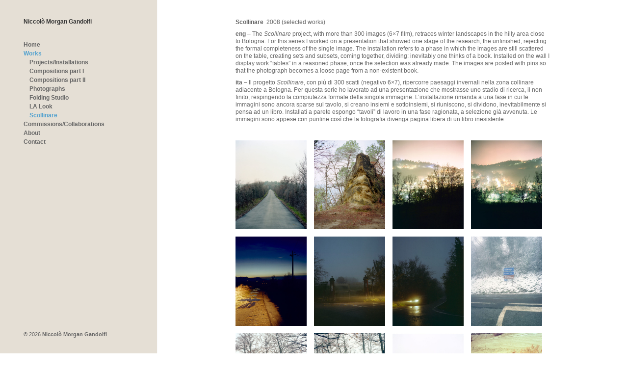

--- FILE ---
content_type: text/html; charset=UTF-8
request_url: https://www.niccologandolfi.com/scollinare/
body_size: 6518
content:
<!DOCTYPE html><html lang="en-US" class="no-js"><head><meta charset="UTF-8"><meta name="viewport" content="width=device-width"><link rel="profile" href="https://gmpg.org/xfn/11"><link rel="pingback" href="https://www.niccologandolfi.com/xmlrpc.php"> <!--[if lt IE 9]> <script src="https://www.niccologandolfi.com/wp-content/themes/twentyfifteen/js/html5.js"></script> <![endif]--> <script>(function(html){html.className = html.className.replace(/\bno-js\b/,'js')})(document.documentElement);</script> <link media="all" href="https://www.niccologandolfi.com/wp-content/cache/autoptimize/css/autoptimize_c30d5a72a7aa823905e6cf8da6e3da35.css" rel="stylesheet"><link media="screen" href="https://www.niccologandolfi.com/wp-content/cache/autoptimize/css/autoptimize_d835843ed8e6172d3f9335eb48fbfafe.css" rel="stylesheet"><title>Scollinare &#8211; Niccolò Morgan Gandolfi</title><meta name='robots' content='max-image-preview:large' /><link rel='dns-prefetch' href='//fonts.googleapis.com' /><link href='https://fonts.gstatic.com' crossorigin rel='preconnect' /><link rel="alternate" type="application/rss+xml" title="Niccolò Morgan Gandolfi &raquo; Feed" href="https://www.niccologandolfi.com/feed/" /><link rel="alternate" type="application/rss+xml" title="Niccolò Morgan Gandolfi &raquo; Comments Feed" href="https://www.niccologandolfi.com/comments/feed/" /><link rel="alternate" type="application/rss+xml" title="Niccolò Morgan Gandolfi &raquo; Scollinare Comments Feed" href="https://www.niccologandolfi.com/scollinare/feed/" /> <script>window._wpemojiSettings = {"baseUrl":"https:\/\/s.w.org\/images\/core\/emoji\/15.0.3\/72x72\/","ext":".png","svgUrl":"https:\/\/s.w.org\/images\/core\/emoji\/15.0.3\/svg\/","svgExt":".svg","source":{"concatemoji":"https:\/\/www.niccologandolfi.com\/wp-includes\/js\/wp-emoji-release.min.js?ver=6.5.7"}};
/*! This file is auto-generated */
!function(i,n){var o,s,e;function c(e){try{var t={supportTests:e,timestamp:(new Date).valueOf()};sessionStorage.setItem(o,JSON.stringify(t))}catch(e){}}function p(e,t,n){e.clearRect(0,0,e.canvas.width,e.canvas.height),e.fillText(t,0,0);var t=new Uint32Array(e.getImageData(0,0,e.canvas.width,e.canvas.height).data),r=(e.clearRect(0,0,e.canvas.width,e.canvas.height),e.fillText(n,0,0),new Uint32Array(e.getImageData(0,0,e.canvas.width,e.canvas.height).data));return t.every(function(e,t){return e===r[t]})}function u(e,t,n){switch(t){case"flag":return n(e,"\ud83c\udff3\ufe0f\u200d\u26a7\ufe0f","\ud83c\udff3\ufe0f\u200b\u26a7\ufe0f")?!1:!n(e,"\ud83c\uddfa\ud83c\uddf3","\ud83c\uddfa\u200b\ud83c\uddf3")&&!n(e,"\ud83c\udff4\udb40\udc67\udb40\udc62\udb40\udc65\udb40\udc6e\udb40\udc67\udb40\udc7f","\ud83c\udff4\u200b\udb40\udc67\u200b\udb40\udc62\u200b\udb40\udc65\u200b\udb40\udc6e\u200b\udb40\udc67\u200b\udb40\udc7f");case"emoji":return!n(e,"\ud83d\udc26\u200d\u2b1b","\ud83d\udc26\u200b\u2b1b")}return!1}function f(e,t,n){var r="undefined"!=typeof WorkerGlobalScope&&self instanceof WorkerGlobalScope?new OffscreenCanvas(300,150):i.createElement("canvas"),a=r.getContext("2d",{willReadFrequently:!0}),o=(a.textBaseline="top",a.font="600 32px Arial",{});return e.forEach(function(e){o[e]=t(a,e,n)}),o}function t(e){var t=i.createElement("script");t.src=e,t.defer=!0,i.head.appendChild(t)}"undefined"!=typeof Promise&&(o="wpEmojiSettingsSupports",s=["flag","emoji"],n.supports={everything:!0,everythingExceptFlag:!0},e=new Promise(function(e){i.addEventListener("DOMContentLoaded",e,{once:!0})}),new Promise(function(t){var n=function(){try{var e=JSON.parse(sessionStorage.getItem(o));if("object"==typeof e&&"number"==typeof e.timestamp&&(new Date).valueOf()<e.timestamp+604800&&"object"==typeof e.supportTests)return e.supportTests}catch(e){}return null}();if(!n){if("undefined"!=typeof Worker&&"undefined"!=typeof OffscreenCanvas&&"undefined"!=typeof URL&&URL.createObjectURL&&"undefined"!=typeof Blob)try{var e="postMessage("+f.toString()+"("+[JSON.stringify(s),u.toString(),p.toString()].join(",")+"));",r=new Blob([e],{type:"text/javascript"}),a=new Worker(URL.createObjectURL(r),{name:"wpTestEmojiSupports"});return void(a.onmessage=function(e){c(n=e.data),a.terminate(),t(n)})}catch(e){}c(n=f(s,u,p))}t(n)}).then(function(e){for(var t in e)n.supports[t]=e[t],n.supports.everything=n.supports.everything&&n.supports[t],"flag"!==t&&(n.supports.everythingExceptFlag=n.supports.everythingExceptFlag&&n.supports[t]);n.supports.everythingExceptFlag=n.supports.everythingExceptFlag&&!n.supports.flag,n.DOMReady=!1,n.readyCallback=function(){n.DOMReady=!0}}).then(function(){return e}).then(function(){var e;n.supports.everything||(n.readyCallback(),(e=n.source||{}).concatemoji?t(e.concatemoji):e.wpemoji&&e.twemoji&&(t(e.twemoji),t(e.wpemoji)))}))}((window,document),window._wpemojiSettings);</script> <link rel='stylesheet' id='twentyfifteen-fonts-css' href='https://fonts.googleapis.com/css?family=Noto+Sans%3A400italic%2C700italic%2C400%2C700%7CNoto+Serif%3A400italic%2C700italic%2C400%2C700%7CInconsolata%3A400%2C700&#038;subset=latin%2Clatin-ext&#038;display=fallback' media='all' /><style id='twentyfifteen-style-inline-css'>.post-navigation .nav-previous { background-image: url(https://www.niccologandolfi.com/wp-content/uploads/2018/02/la-49-825x510.jpg); }
			.post-navigation .nav-previous .post-title, .post-navigation .nav-previous a:hover .post-title, .post-navigation .nav-previous .meta-nav { color: #fff; }
			.post-navigation .nav-previous a:before { background-color: rgba(0, 0, 0, 0.4); }
		
			.post-navigation .nav-next { background-image: url(https://www.niccologandolfi.com/wp-content/uploads/2018/06/C001-825x510.jpg); border-top: 0; }
			.post-navigation .nav-next .post-title, .post-navigation .nav-next a:hover .post-title, .post-navigation .nav-next .meta-nav { color: #fff; }
			.post-navigation .nav-next a:before { background-color: rgba(0, 0, 0, 0.4); }
		

		/* Custom Header Background Color */
		body:before,
		.site-header {
			background-color: #e5dfd5;
		}

		@media screen and (min-width: 59.6875em) {
			.site-header,
			.secondary {
				background-color: transparent;
			}

			.widget button,
			.widget input[type="button"],
			.widget input[type="reset"],
			.widget input[type="submit"],
			.widget_calendar tbody a,
			.widget_calendar tbody a:hover,
			.widget_calendar tbody a:focus {
				color: #e5dfd5;
			}
		}</style><!--[if lt IE 9]><link rel='stylesheet' id='twentyfifteen-ie-css' href='https://www.niccologandolfi.com/wp-content/themes/twentyfifteen/css/ie.css?ver=20220908' media='all' /> <![endif]--> <!--[if lt IE 8]><link rel='stylesheet' id='twentyfifteen-ie7-css' href='https://www.niccologandolfi.com/wp-content/themes/twentyfifteen/css/ie7.css?ver=20141210' media='all' /> <![endif]--> <script src="https://www.niccologandolfi.com/wp-includes/js/jquery/jquery.min.js?ver=3.7.1" id="jquery-core-js"></script> <script src="https://www.niccologandolfi.com/wp-includes/js/jquery/jquery-migrate.min.js?ver=3.4.1" id="jquery-migrate-js"></script> <link rel="https://api.w.org/" href="https://www.niccologandolfi.com/wp-json/" /><link rel="alternate" type="application/json" href="https://www.niccologandolfi.com/wp-json/wp/v2/posts/380" /><link rel="EditURI" type="application/rsd+xml" title="RSD" href="https://www.niccologandolfi.com/xmlrpc.php?rsd" /><meta name="generator" content="WordPress 6.5.7" /><link rel="canonical" href="https://www.niccologandolfi.com/scollinare/" /><link rel='shortlink' href='https://www.niccologandolfi.com/?p=380' /><link rel="alternate" type="application/json+oembed" href="https://www.niccologandolfi.com/wp-json/oembed/1.0/embed?url=https%3A%2F%2Fwww.niccologandolfi.com%2Fscollinare%2F" /><link rel="alternate" type="text/xml+oembed" href="https://www.niccologandolfi.com/wp-json/oembed/1.0/embed?url=https%3A%2F%2Fwww.niccologandolfi.com%2Fscollinare%2F&#038;format=xml" />  <script async src="https://www.googletagmanager.com/gtag/js?id=G-HS10WJW9L9"></script> <script>window.dataLayer = window.dataLayer || [];
			function gtag(){dataLayer.push(arguments);}
			gtag('js', new Date());
			gtag('config', 'G-HS10WJW9L9');</script> <meta name="generator" content="Powered by WPBakery Page Builder - drag and drop page builder for WordPress."/><link rel="icon" href="https://www.niccologandolfi.com/wp-content/uploads/2018/04/cropped-bones-04-32x32.jpg" sizes="32x32" /><link rel="icon" href="https://www.niccologandolfi.com/wp-content/uploads/2018/04/cropped-bones-04-192x192.jpg" sizes="192x192" /><link rel="apple-touch-icon" href="https://www.niccologandolfi.com/wp-content/uploads/2018/04/cropped-bones-04-180x180.jpg" /><meta name="msapplication-TileImage" content="https://www.niccologandolfi.com/wp-content/uploads/2018/04/cropped-bones-04-270x270.jpg" /> <noscript><style>.wpb_animate_when_almost_visible { opacity: 1; }</style></noscript></head><body data-rsssl=1 class="post-template-default single single-post postid-380 single-format-standard custom-background wp-embed-responsive wpb-js-composer js-comp-ver-6.8.0 vc_responsive"><div id="page" class="hfeed site"> <a class="skip-link screen-reader-text" href="#content">Skip to content</a><div id="sidebar" class="sidebar"><header id="masthead" class="site-header" role="banner"><div class="site-branding"><p class="site-title"><a href="https://www.niccologandolfi.com/" rel="home">Niccolò Morgan Gandolfi</a></p><p class="site-description">Artist</p> <button class="secondary-toggle">Menu and widgets</button></div></header><div id="secondary" class="secondary" style="height:540px !important;"><nav id="site-navigation" class="main-navigation" role="navigation"><div class="menu-menu-container"><ul id="menu-menu" class="nav-menu"><li id="menu-item-1743" class="menu-item menu-item-type-post_type menu-item-object-page menu-item-home menu-item-1743"><a href="https://www.niccologandolfi.com/">Home</a></li><li id="menu-item-2248" class="menu-item menu-item-type-custom menu-item-object-custom current-menu-ancestor current-menu-parent menu-item-has-children menu-item-2248"><a href="#">Works</a><ul class="sub-menu"><li id="menu-item-1199" class="menu-item menu-item-type-post_type menu-item-object-page menu-item-1199"><a href="https://www.niccologandolfi.com/projects-installations/">Projects/Installations</a></li><li id="menu-item-1108" class="menu-item menu-item-type-post_type menu-item-object-post menu-item-1108"><a href="https://www.niccologandolfi.com/compositions/">Compositions part I</a></li><li id="menu-item-2040" class="menu-item menu-item-type-post_type menu-item-object-page menu-item-2040"><a href="https://www.niccologandolfi.com/compositionspart2/">Compositions part II</a></li><li id="menu-item-3396" class="menu-item menu-item-type-post_type menu-item-object-post menu-item-3396"><a href="https://www.niccologandolfi.com/photographs/">Photographs</a></li><li id="menu-item-1200" class="menu-item menu-item-type-post_type menu-item-object-page menu-item-1200"><a href="https://www.niccologandolfi.com/folding-studio/">Folding Studio</a></li><li id="menu-item-1188" class="menu-item menu-item-type-post_type menu-item-object-post menu-item-1188"><a href="https://www.niccologandolfi.com/la-look/">LA Look</a></li><li id="menu-item-1186" class="menu-item menu-item-type-post_type menu-item-object-post current-menu-item menu-item-1186"><a href="https://www.niccologandolfi.com/scollinare/" aria-current="page">Scollinare</a></li></ul></li><li id="menu-item-1114" class="menu-item menu-item-type-post_type menu-item-object-page menu-item-1114"><a href="https://www.niccologandolfi.com/commissions/">Commissions/Collaborations</a></li><li id="menu-item-837" class="menu-item menu-item-type-post_type menu-item-object-page menu-item-837"><a href="https://www.niccologandolfi.com/about/">About</a></li><li id="menu-item-836" class="menu-item menu-item-type-post_type menu-item-object-page menu-item-836"><a href="https://www.niccologandolfi.com/contact/">Contact</a></li></ul></div></nav></div><div class="copyright"> &copy; <script language="JavaScript" type="text/javascript">document.write((new Date()).getFullYear());</script> <strong>Niccol&ograve; Morgan Gandolfi</strong><span style="display: none">credits: <a href="http://www.casagrafica.org" target="_blank" rel="nofollow">casagrafica</a></span></div></div><div id="content" class="site-content"><div id="primary" class="content-area"><main id="main" class="site-main"><article id="post-380" class="post-380 post type-post status-publish format-standard has-post-thumbnail hentry category-works"><div class="post-thumbnail"> <img width="825" height="510" src="https://www.niccologandolfi.com/wp-content/uploads/2018/02/scollinare-0150-825x510.jpg" class="attachment-post-thumbnail size-post-thumbnail wp-post-image" alt="" decoding="async" fetchpriority="high" /></div><header class="entry-header"><h1 class="entry-title">Scollinare</h1></header><div class="entry-content"><div class="vc_row wpb_row vc_row-fluid"><div class="wpb_column vc_column_container vc_col-sm-12"><div class="vc_column-inner"><div class="wpb_wrapper"><div class="wpb_text_column wpb_content_element " ><div class="wpb_wrapper"><h1>Scollinare &nbsp;<span class="year">2008 (selected works)</span></h1><p><strong>eng</strong> &#8211; The <em>Scollinare</em> project, with more than 300 images (6&#215;7 film), retraces winter landscapes in the hilly area close to Bologna. For this series I worked on a presentation that showed one stage of the research, the unfinished, rejecting the formal completeness of the single image. The installation refers to a phase in which the images are still scattered on the table, creating sets and subsets, coming together, dividing: inevitably one thinks of a book. Installed on the wall I display work “tables” in a reasoned phase, once the selection was already made. The images are posted with pins so that the photograph becomes a loose page from a non-existent book.</p><p><strong>ita </strong>&#8211; Il progetto <em>Scollinare</em>, con più di 300 scatti (negativo 6&#215;7), ripercorre paesaggi invernali nella zona collinare adiacente a Bologna. Per questa serie ho lavorato ad una presentazione che mostrasse uno stadio di ricerca, il non finito, respingendo la compiutezza formale della singola immagine. L’installazione rimanda a una fase in cui le immagini sono ancora sparse sul tavolo, si creano insiemi e sottoinsiemi, si riuniscono, si dividono, inevitabilmente si pensa ad un libro. Installati a parete espongo “tavoli” di lavoro in una fase ragionata, a selezione già avvenuta. Le immagini sono appese con puntine così che la fotografia divenga pagina libera di un libro inesistente.</p></div></div> <script type="text/javascript">jQuery(function($){
							$('#gallery-1 .fg_magnificPopup').magnificPopup({
								type: 'image',					
								gallery:{
									enabled:true
								}
								});
						});</script><script type="text/javascript">jQuery(window).load(function() {
							jQuery(document).ready(function($){
								$('.fastgallery.brick-masonry').masonry({
									singleMode: true,
									itemSelector: '.fg-gallery-item'
								});
							});
						});</script><div id='gallery-1' class='gallery galleryid-1 gallery-columns-4 gallery-size-fg-masonry fastgallery brick-masonry fg_responsive fg_no_style off  fg_over_image_off'><div class='fg-gallery-item  '><div class='fastgallery-gallery-icon no-caption'><div class='fg_zoom'><img decoding="async" width="500" height="625" src="https://www.niccologandolfi.com/wp-content/uploads/2018/02/scollinare-0010-500x625.jpg" class="attachment-fg-masonry size-fg-masonry" alt="" srcset="https://www.niccologandolfi.com/wp-content/uploads/2018/02/scollinare-0010-500x625.jpg 500w, https://www.niccologandolfi.com/wp-content/uploads/2018/02/scollinare-0010-240x300.jpg 240w, https://www.niccologandolfi.com/wp-content/uploads/2018/02/scollinare-0010-768x960.jpg 768w, https://www.niccologandolfi.com/wp-content/uploads/2018/02/scollinare-0010-819x1024.jpg 819w, https://www.niccologandolfi.com/wp-content/uploads/2018/02/scollinare-0010.jpg 864w" sizes="(max-width: 500px) 100vw, 500px" /><a href='https://www.niccologandolfi.com/wp-content/uploads/2018/02/scollinare-0010-819x1024.jpg' title="" data-rel-fg='prettyPhoto[album-1]' class='fg_magnificPopup'><span class='fg-zoom-icon icon-plus'></span><span style='display:none'><img decoding="async" width="500" height="625" src="https://www.niccologandolfi.com/wp-content/uploads/2018/02/scollinare-0010-500x625.jpg" class="attachment-fg-masonry size-fg-masonry" alt="" srcset="https://www.niccologandolfi.com/wp-content/uploads/2018/02/scollinare-0010-500x625.jpg 500w, https://www.niccologandolfi.com/wp-content/uploads/2018/02/scollinare-0010-240x300.jpg 240w, https://www.niccologandolfi.com/wp-content/uploads/2018/02/scollinare-0010-768x960.jpg 768w, https://www.niccologandolfi.com/wp-content/uploads/2018/02/scollinare-0010-819x1024.jpg 819w, https://www.niccologandolfi.com/wp-content/uploads/2018/02/scollinare-0010.jpg 864w" sizes="(max-width: 500px) 100vw, 500px" /></span></a></div></div></div><div class='fg-gallery-item  '><div class='fastgallery-gallery-icon no-caption'><div class='fg_zoom'><img decoding="async" width="500" height="625" src="https://www.niccologandolfi.com/wp-content/uploads/2018/02/scollinare-0020-500x625.jpg" class="attachment-fg-masonry size-fg-masonry" alt="" srcset="https://www.niccologandolfi.com/wp-content/uploads/2018/02/scollinare-0020-500x625.jpg 500w, https://www.niccologandolfi.com/wp-content/uploads/2018/02/scollinare-0020-240x300.jpg 240w, https://www.niccologandolfi.com/wp-content/uploads/2018/02/scollinare-0020-768x960.jpg 768w, https://www.niccologandolfi.com/wp-content/uploads/2018/02/scollinare-0020-819x1024.jpg 819w, https://www.niccologandolfi.com/wp-content/uploads/2018/02/scollinare-0020.jpg 864w" sizes="(max-width: 500px) 100vw, 500px" /><a href='https://www.niccologandolfi.com/wp-content/uploads/2018/02/scollinare-0020-819x1024.jpg' title="" data-rel-fg='prettyPhoto[album-1]' class='fg_magnificPopup'><span class='fg-zoom-icon icon-plus'></span><span style='display:none'><img decoding="async" width="500" height="625" src="https://www.niccologandolfi.com/wp-content/uploads/2018/02/scollinare-0020-500x625.jpg" class="attachment-fg-masonry size-fg-masonry" alt="" srcset="https://www.niccologandolfi.com/wp-content/uploads/2018/02/scollinare-0020-500x625.jpg 500w, https://www.niccologandolfi.com/wp-content/uploads/2018/02/scollinare-0020-240x300.jpg 240w, https://www.niccologandolfi.com/wp-content/uploads/2018/02/scollinare-0020-768x960.jpg 768w, https://www.niccologandolfi.com/wp-content/uploads/2018/02/scollinare-0020-819x1024.jpg 819w, https://www.niccologandolfi.com/wp-content/uploads/2018/02/scollinare-0020.jpg 864w" sizes="(max-width: 500px) 100vw, 500px" /></span></a></div></div></div><div class='fg-gallery-item  '><div class='fastgallery-gallery-icon no-caption'><div class='fg_zoom'><img loading="lazy" decoding="async" width="500" height="625" src="https://www.niccologandolfi.com/wp-content/uploads/2018/02/scollinare-0030-500x625.jpg" class="attachment-fg-masonry size-fg-masonry" alt="" srcset="https://www.niccologandolfi.com/wp-content/uploads/2018/02/scollinare-0030-500x625.jpg 500w, https://www.niccologandolfi.com/wp-content/uploads/2018/02/scollinare-0030-240x300.jpg 240w, https://www.niccologandolfi.com/wp-content/uploads/2018/02/scollinare-0030-768x960.jpg 768w, https://www.niccologandolfi.com/wp-content/uploads/2018/02/scollinare-0030-819x1024.jpg 819w, https://www.niccologandolfi.com/wp-content/uploads/2018/02/scollinare-0030.jpg 864w" sizes="(max-width: 500px) 100vw, 500px" /><a href='https://www.niccologandolfi.com/wp-content/uploads/2018/02/scollinare-0030-819x1024.jpg' title="" data-rel-fg='prettyPhoto[album-1]' class='fg_magnificPopup'><span class='fg-zoom-icon icon-plus'></span><span style='display:none'><img loading="lazy" decoding="async" width="500" height="625" src="https://www.niccologandolfi.com/wp-content/uploads/2018/02/scollinare-0030-500x625.jpg" class="attachment-fg-masonry size-fg-masonry" alt="" srcset="https://www.niccologandolfi.com/wp-content/uploads/2018/02/scollinare-0030-500x625.jpg 500w, https://www.niccologandolfi.com/wp-content/uploads/2018/02/scollinare-0030-240x300.jpg 240w, https://www.niccologandolfi.com/wp-content/uploads/2018/02/scollinare-0030-768x960.jpg 768w, https://www.niccologandolfi.com/wp-content/uploads/2018/02/scollinare-0030-819x1024.jpg 819w, https://www.niccologandolfi.com/wp-content/uploads/2018/02/scollinare-0030.jpg 864w" sizes="(max-width: 500px) 100vw, 500px" /></span></a></div></div></div><div class='fg-gallery-item  '><div class='fastgallery-gallery-icon no-caption'><div class='fg_zoom'><img loading="lazy" decoding="async" width="500" height="625" src="https://www.niccologandolfi.com/wp-content/uploads/2018/02/scollinare-0040-500x625.jpg" class="attachment-fg-masonry size-fg-masonry" alt="" srcset="https://www.niccologandolfi.com/wp-content/uploads/2018/02/scollinare-0040-500x625.jpg 500w, https://www.niccologandolfi.com/wp-content/uploads/2018/02/scollinare-0040-240x300.jpg 240w, https://www.niccologandolfi.com/wp-content/uploads/2018/02/scollinare-0040-768x960.jpg 768w, https://www.niccologandolfi.com/wp-content/uploads/2018/02/scollinare-0040-819x1024.jpg 819w, https://www.niccologandolfi.com/wp-content/uploads/2018/02/scollinare-0040.jpg 864w" sizes="(max-width: 500px) 100vw, 500px" /><a href='https://www.niccologandolfi.com/wp-content/uploads/2018/02/scollinare-0040-819x1024.jpg' title="" data-rel-fg='prettyPhoto[album-1]' class='fg_magnificPopup'><span class='fg-zoom-icon icon-plus'></span><span style='display:none'><img loading="lazy" decoding="async" width="500" height="625" src="https://www.niccologandolfi.com/wp-content/uploads/2018/02/scollinare-0040-500x625.jpg" class="attachment-fg-masonry size-fg-masonry" alt="" srcset="https://www.niccologandolfi.com/wp-content/uploads/2018/02/scollinare-0040-500x625.jpg 500w, https://www.niccologandolfi.com/wp-content/uploads/2018/02/scollinare-0040-240x300.jpg 240w, https://www.niccologandolfi.com/wp-content/uploads/2018/02/scollinare-0040-768x960.jpg 768w, https://www.niccologandolfi.com/wp-content/uploads/2018/02/scollinare-0040-819x1024.jpg 819w, https://www.niccologandolfi.com/wp-content/uploads/2018/02/scollinare-0040.jpg 864w" sizes="(max-width: 500px) 100vw, 500px" /></span></a></div></div></div><div class='fg-gallery-item  '><div class='fastgallery-gallery-icon no-caption'><div class='fg_zoom'><img loading="lazy" decoding="async" width="500" height="625" src="https://www.niccologandolfi.com/wp-content/uploads/2018/02/scollinare-0050-500x625.jpg" class="attachment-fg-masonry size-fg-masonry" alt="" srcset="https://www.niccologandolfi.com/wp-content/uploads/2018/02/scollinare-0050-500x625.jpg 500w, https://www.niccologandolfi.com/wp-content/uploads/2018/02/scollinare-0050-240x300.jpg 240w, https://www.niccologandolfi.com/wp-content/uploads/2018/02/scollinare-0050-768x960.jpg 768w, https://www.niccologandolfi.com/wp-content/uploads/2018/02/scollinare-0050-819x1024.jpg 819w, https://www.niccologandolfi.com/wp-content/uploads/2018/02/scollinare-0050.jpg 864w" sizes="(max-width: 500px) 100vw, 500px" /><a href='https://www.niccologandolfi.com/wp-content/uploads/2018/02/scollinare-0050-819x1024.jpg' title="" data-rel-fg='prettyPhoto[album-1]' class='fg_magnificPopup'><span class='fg-zoom-icon icon-plus'></span><span style='display:none'><img loading="lazy" decoding="async" width="500" height="625" src="https://www.niccologandolfi.com/wp-content/uploads/2018/02/scollinare-0050-500x625.jpg" class="attachment-fg-masonry size-fg-masonry" alt="" srcset="https://www.niccologandolfi.com/wp-content/uploads/2018/02/scollinare-0050-500x625.jpg 500w, https://www.niccologandolfi.com/wp-content/uploads/2018/02/scollinare-0050-240x300.jpg 240w, https://www.niccologandolfi.com/wp-content/uploads/2018/02/scollinare-0050-768x960.jpg 768w, https://www.niccologandolfi.com/wp-content/uploads/2018/02/scollinare-0050-819x1024.jpg 819w, https://www.niccologandolfi.com/wp-content/uploads/2018/02/scollinare-0050.jpg 864w" sizes="(max-width: 500px) 100vw, 500px" /></span></a></div></div></div><div class='fg-gallery-item  '><div class='fastgallery-gallery-icon no-caption'><div class='fg_zoom'><img loading="lazy" decoding="async" width="500" height="625" src="https://www.niccologandolfi.com/wp-content/uploads/2018/02/scollinare-0070-500x625.jpg" class="attachment-fg-masonry size-fg-masonry" alt="" srcset="https://www.niccologandolfi.com/wp-content/uploads/2018/02/scollinare-0070-500x625.jpg 500w, https://www.niccologandolfi.com/wp-content/uploads/2018/02/scollinare-0070-240x300.jpg 240w, https://www.niccologandolfi.com/wp-content/uploads/2018/02/scollinare-0070-768x960.jpg 768w, https://www.niccologandolfi.com/wp-content/uploads/2018/02/scollinare-0070-819x1024.jpg 819w, https://www.niccologandolfi.com/wp-content/uploads/2018/02/scollinare-0070.jpg 864w" sizes="(max-width: 500px) 100vw, 500px" /><a href='https://www.niccologandolfi.com/wp-content/uploads/2018/02/scollinare-0070-819x1024.jpg' title="" data-rel-fg='prettyPhoto[album-1]' class='fg_magnificPopup'><span class='fg-zoom-icon icon-plus'></span><span style='display:none'><img loading="lazy" decoding="async" width="500" height="625" src="https://www.niccologandolfi.com/wp-content/uploads/2018/02/scollinare-0070-500x625.jpg" class="attachment-fg-masonry size-fg-masonry" alt="" srcset="https://www.niccologandolfi.com/wp-content/uploads/2018/02/scollinare-0070-500x625.jpg 500w, https://www.niccologandolfi.com/wp-content/uploads/2018/02/scollinare-0070-240x300.jpg 240w, https://www.niccologandolfi.com/wp-content/uploads/2018/02/scollinare-0070-768x960.jpg 768w, https://www.niccologandolfi.com/wp-content/uploads/2018/02/scollinare-0070-819x1024.jpg 819w, https://www.niccologandolfi.com/wp-content/uploads/2018/02/scollinare-0070.jpg 864w" sizes="(max-width: 500px) 100vw, 500px" /></span></a></div></div></div><div class='fg-gallery-item  '><div class='fastgallery-gallery-icon no-caption'><div class='fg_zoom'><img loading="lazy" decoding="async" width="500" height="625" src="https://www.niccologandolfi.com/wp-content/uploads/2018/02/scollinare-0080-500x625.jpg" class="attachment-fg-masonry size-fg-masonry" alt="" srcset="https://www.niccologandolfi.com/wp-content/uploads/2018/02/scollinare-0080-500x625.jpg 500w, https://www.niccologandolfi.com/wp-content/uploads/2018/02/scollinare-0080-240x300.jpg 240w, https://www.niccologandolfi.com/wp-content/uploads/2018/02/scollinare-0080-768x960.jpg 768w, https://www.niccologandolfi.com/wp-content/uploads/2018/02/scollinare-0080-819x1024.jpg 819w, https://www.niccologandolfi.com/wp-content/uploads/2018/02/scollinare-0080.jpg 864w" sizes="(max-width: 500px) 100vw, 500px" /><a href='https://www.niccologandolfi.com/wp-content/uploads/2018/02/scollinare-0080-819x1024.jpg' title="" data-rel-fg='prettyPhoto[album-1]' class='fg_magnificPopup'><span class='fg-zoom-icon icon-plus'></span><span style='display:none'><img loading="lazy" decoding="async" width="500" height="625" src="https://www.niccologandolfi.com/wp-content/uploads/2018/02/scollinare-0080-500x625.jpg" class="attachment-fg-masonry size-fg-masonry" alt="" srcset="https://www.niccologandolfi.com/wp-content/uploads/2018/02/scollinare-0080-500x625.jpg 500w, https://www.niccologandolfi.com/wp-content/uploads/2018/02/scollinare-0080-240x300.jpg 240w, https://www.niccologandolfi.com/wp-content/uploads/2018/02/scollinare-0080-768x960.jpg 768w, https://www.niccologandolfi.com/wp-content/uploads/2018/02/scollinare-0080-819x1024.jpg 819w, https://www.niccologandolfi.com/wp-content/uploads/2018/02/scollinare-0080.jpg 864w" sizes="(max-width: 500px) 100vw, 500px" /></span></a></div></div></div><div class='fg-gallery-item  '><div class='fastgallery-gallery-icon no-caption'><div class='fg_zoom'><img loading="lazy" decoding="async" width="500" height="625" src="https://www.niccologandolfi.com/wp-content/uploads/2018/02/scollinare-0090-500x625.jpg" class="attachment-fg-masonry size-fg-masonry" alt="" srcset="https://www.niccologandolfi.com/wp-content/uploads/2018/02/scollinare-0090-500x625.jpg 500w, https://www.niccologandolfi.com/wp-content/uploads/2018/02/scollinare-0090-240x300.jpg 240w, https://www.niccologandolfi.com/wp-content/uploads/2018/02/scollinare-0090-768x960.jpg 768w, https://www.niccologandolfi.com/wp-content/uploads/2018/02/scollinare-0090-819x1024.jpg 819w, https://www.niccologandolfi.com/wp-content/uploads/2018/02/scollinare-0090.jpg 864w" sizes="(max-width: 500px) 100vw, 500px" /><a href='https://www.niccologandolfi.com/wp-content/uploads/2018/02/scollinare-0090-819x1024.jpg' title="" data-rel-fg='prettyPhoto[album-1]' class='fg_magnificPopup'><span class='fg-zoom-icon icon-plus'></span><span style='display:none'><img loading="lazy" decoding="async" width="500" height="625" src="https://www.niccologandolfi.com/wp-content/uploads/2018/02/scollinare-0090-500x625.jpg" class="attachment-fg-masonry size-fg-masonry" alt="" srcset="https://www.niccologandolfi.com/wp-content/uploads/2018/02/scollinare-0090-500x625.jpg 500w, https://www.niccologandolfi.com/wp-content/uploads/2018/02/scollinare-0090-240x300.jpg 240w, https://www.niccologandolfi.com/wp-content/uploads/2018/02/scollinare-0090-768x960.jpg 768w, https://www.niccologandolfi.com/wp-content/uploads/2018/02/scollinare-0090-819x1024.jpg 819w, https://www.niccologandolfi.com/wp-content/uploads/2018/02/scollinare-0090.jpg 864w" sizes="(max-width: 500px) 100vw, 500px" /></span></a></div></div></div><div class='fg-gallery-item  '><div class='fastgallery-gallery-icon no-caption'><div class='fg_zoom'><img loading="lazy" decoding="async" width="500" height="625" src="https://www.niccologandolfi.com/wp-content/uploads/2018/02/scollinare-0100-500x625.jpg" class="attachment-fg-masonry size-fg-masonry" alt="" srcset="https://www.niccologandolfi.com/wp-content/uploads/2018/02/scollinare-0100-500x625.jpg 500w, https://www.niccologandolfi.com/wp-content/uploads/2018/02/scollinare-0100-240x300.jpg 240w, https://www.niccologandolfi.com/wp-content/uploads/2018/02/scollinare-0100-768x960.jpg 768w, https://www.niccologandolfi.com/wp-content/uploads/2018/02/scollinare-0100-819x1024.jpg 819w, https://www.niccologandolfi.com/wp-content/uploads/2018/02/scollinare-0100.jpg 864w" sizes="(max-width: 500px) 100vw, 500px" /><a href='https://www.niccologandolfi.com/wp-content/uploads/2018/02/scollinare-0100-819x1024.jpg' title="" data-rel-fg='prettyPhoto[album-1]' class='fg_magnificPopup'><span class='fg-zoom-icon icon-plus'></span><span style='display:none'><img loading="lazy" decoding="async" width="500" height="625" src="https://www.niccologandolfi.com/wp-content/uploads/2018/02/scollinare-0100-500x625.jpg" class="attachment-fg-masonry size-fg-masonry" alt="" srcset="https://www.niccologandolfi.com/wp-content/uploads/2018/02/scollinare-0100-500x625.jpg 500w, https://www.niccologandolfi.com/wp-content/uploads/2018/02/scollinare-0100-240x300.jpg 240w, https://www.niccologandolfi.com/wp-content/uploads/2018/02/scollinare-0100-768x960.jpg 768w, https://www.niccologandolfi.com/wp-content/uploads/2018/02/scollinare-0100-819x1024.jpg 819w, https://www.niccologandolfi.com/wp-content/uploads/2018/02/scollinare-0100.jpg 864w" sizes="(max-width: 500px) 100vw, 500px" /></span></a></div></div></div><div class='fg-gallery-item  '><div class='fastgallery-gallery-icon no-caption'><div class='fg_zoom'><img loading="lazy" decoding="async" width="500" height="625" src="https://www.niccologandolfi.com/wp-content/uploads/2018/02/scollinare-0110-500x625.jpg" class="attachment-fg-masonry size-fg-masonry" alt="" srcset="https://www.niccologandolfi.com/wp-content/uploads/2018/02/scollinare-0110-500x625.jpg 500w, https://www.niccologandolfi.com/wp-content/uploads/2018/02/scollinare-0110-240x300.jpg 240w, https://www.niccologandolfi.com/wp-content/uploads/2018/02/scollinare-0110-768x960.jpg 768w, https://www.niccologandolfi.com/wp-content/uploads/2018/02/scollinare-0110-819x1024.jpg 819w, https://www.niccologandolfi.com/wp-content/uploads/2018/02/scollinare-0110.jpg 864w" sizes="(max-width: 500px) 100vw, 500px" /><a href='https://www.niccologandolfi.com/wp-content/uploads/2018/02/scollinare-0110-819x1024.jpg' title="" data-rel-fg='prettyPhoto[album-1]' class='fg_magnificPopup'><span class='fg-zoom-icon icon-plus'></span><span style='display:none'><img loading="lazy" decoding="async" width="500" height="625" src="https://www.niccologandolfi.com/wp-content/uploads/2018/02/scollinare-0110-500x625.jpg" class="attachment-fg-masonry size-fg-masonry" alt="" srcset="https://www.niccologandolfi.com/wp-content/uploads/2018/02/scollinare-0110-500x625.jpg 500w, https://www.niccologandolfi.com/wp-content/uploads/2018/02/scollinare-0110-240x300.jpg 240w, https://www.niccologandolfi.com/wp-content/uploads/2018/02/scollinare-0110-768x960.jpg 768w, https://www.niccologandolfi.com/wp-content/uploads/2018/02/scollinare-0110-819x1024.jpg 819w, https://www.niccologandolfi.com/wp-content/uploads/2018/02/scollinare-0110.jpg 864w" sizes="(max-width: 500px) 100vw, 500px" /></span></a></div></div></div><div class='fg-gallery-item  '><div class='fastgallery-gallery-icon no-caption'><div class='fg_zoom'><img loading="lazy" decoding="async" width="500" height="620" src="https://www.niccologandolfi.com/wp-content/uploads/2018/02/scollinare-0120-500x620.jpg" class="attachment-fg-masonry size-fg-masonry" alt="" srcset="https://www.niccologandolfi.com/wp-content/uploads/2018/02/scollinare-0120-500x620.jpg 500w, https://www.niccologandolfi.com/wp-content/uploads/2018/02/scollinare-0120-242x300.jpg 242w, https://www.niccologandolfi.com/wp-content/uploads/2018/02/scollinare-0120-768x952.jpg 768w, https://www.niccologandolfi.com/wp-content/uploads/2018/02/scollinare-0120-826x1024.jpg 826w, https://www.niccologandolfi.com/wp-content/uploads/2018/02/scollinare-0120.jpg 864w" sizes="(max-width: 500px) 100vw, 500px" /><a href='https://www.niccologandolfi.com/wp-content/uploads/2018/02/scollinare-0120-826x1024.jpg' title="" data-rel-fg='prettyPhoto[album-1]' class='fg_magnificPopup'><span class='fg-zoom-icon icon-plus'></span><span style='display:none'><img loading="lazy" decoding="async" width="500" height="620" src="https://www.niccologandolfi.com/wp-content/uploads/2018/02/scollinare-0120-500x620.jpg" class="attachment-fg-masonry size-fg-masonry" alt="" srcset="https://www.niccologandolfi.com/wp-content/uploads/2018/02/scollinare-0120-500x620.jpg 500w, https://www.niccologandolfi.com/wp-content/uploads/2018/02/scollinare-0120-242x300.jpg 242w, https://www.niccologandolfi.com/wp-content/uploads/2018/02/scollinare-0120-768x952.jpg 768w, https://www.niccologandolfi.com/wp-content/uploads/2018/02/scollinare-0120-826x1024.jpg 826w, https://www.niccologandolfi.com/wp-content/uploads/2018/02/scollinare-0120.jpg 864w" sizes="(max-width: 500px) 100vw, 500px" /></span></a></div></div></div><div class='fg-gallery-item  '><div class='fastgallery-gallery-icon no-caption'><div class='fg_zoom'><img loading="lazy" decoding="async" width="500" height="625" src="https://www.niccologandolfi.com/wp-content/uploads/2018/02/scollinare-0130-500x625.jpg" class="attachment-fg-masonry size-fg-masonry" alt="" srcset="https://www.niccologandolfi.com/wp-content/uploads/2018/02/scollinare-0130-500x625.jpg 500w, https://www.niccologandolfi.com/wp-content/uploads/2018/02/scollinare-0130-240x300.jpg 240w, https://www.niccologandolfi.com/wp-content/uploads/2018/02/scollinare-0130-768x960.jpg 768w, https://www.niccologandolfi.com/wp-content/uploads/2018/02/scollinare-0130-819x1024.jpg 819w, https://www.niccologandolfi.com/wp-content/uploads/2018/02/scollinare-0130.jpg 864w" sizes="(max-width: 500px) 100vw, 500px" /><a href='https://www.niccologandolfi.com/wp-content/uploads/2018/02/scollinare-0130-819x1024.jpg' title="" data-rel-fg='prettyPhoto[album-1]' class='fg_magnificPopup'><span class='fg-zoom-icon icon-plus'></span><span style='display:none'><img loading="lazy" decoding="async" width="500" height="625" src="https://www.niccologandolfi.com/wp-content/uploads/2018/02/scollinare-0130-500x625.jpg" class="attachment-fg-masonry size-fg-masonry" alt="" srcset="https://www.niccologandolfi.com/wp-content/uploads/2018/02/scollinare-0130-500x625.jpg 500w, https://www.niccologandolfi.com/wp-content/uploads/2018/02/scollinare-0130-240x300.jpg 240w, https://www.niccologandolfi.com/wp-content/uploads/2018/02/scollinare-0130-768x960.jpg 768w, https://www.niccologandolfi.com/wp-content/uploads/2018/02/scollinare-0130-819x1024.jpg 819w, https://www.niccologandolfi.com/wp-content/uploads/2018/02/scollinare-0130.jpg 864w" sizes="(max-width: 500px) 100vw, 500px" /></span></a></div></div></div><div class='fg-gallery-item  '><div class='fastgallery-gallery-icon no-caption'><div class='fg_zoom'><img loading="lazy" decoding="async" width="500" height="625" src="https://www.niccologandolfi.com/wp-content/uploads/2018/02/scollinare-0140-500x625.jpg" class="attachment-fg-masonry size-fg-masonry" alt="" srcset="https://www.niccologandolfi.com/wp-content/uploads/2018/02/scollinare-0140-500x625.jpg 500w, https://www.niccologandolfi.com/wp-content/uploads/2018/02/scollinare-0140-240x300.jpg 240w, https://www.niccologandolfi.com/wp-content/uploads/2018/02/scollinare-0140-768x960.jpg 768w, https://www.niccologandolfi.com/wp-content/uploads/2018/02/scollinare-0140-819x1024.jpg 819w, https://www.niccologandolfi.com/wp-content/uploads/2018/02/scollinare-0140.jpg 864w" sizes="(max-width: 500px) 100vw, 500px" /><a href='https://www.niccologandolfi.com/wp-content/uploads/2018/02/scollinare-0140-819x1024.jpg' title="" data-rel-fg='prettyPhoto[album-1]' class='fg_magnificPopup'><span class='fg-zoom-icon icon-plus'></span><span style='display:none'><img loading="lazy" decoding="async" width="500" height="625" src="https://www.niccologandolfi.com/wp-content/uploads/2018/02/scollinare-0140-500x625.jpg" class="attachment-fg-masonry size-fg-masonry" alt="" srcset="https://www.niccologandolfi.com/wp-content/uploads/2018/02/scollinare-0140-500x625.jpg 500w, https://www.niccologandolfi.com/wp-content/uploads/2018/02/scollinare-0140-240x300.jpg 240w, https://www.niccologandolfi.com/wp-content/uploads/2018/02/scollinare-0140-768x960.jpg 768w, https://www.niccologandolfi.com/wp-content/uploads/2018/02/scollinare-0140-819x1024.jpg 819w, https://www.niccologandolfi.com/wp-content/uploads/2018/02/scollinare-0140.jpg 864w" sizes="(max-width: 500px) 100vw, 500px" /></span></a></div></div></div><div class='fg-gallery-item  '><div class='fastgallery-gallery-icon no-caption'><div class='fg_zoom'><img loading="lazy" decoding="async" width="500" height="625" src="https://www.niccologandolfi.com/wp-content/uploads/2018/02/scollinare-0150-500x625.jpg" class="attachment-fg-masonry size-fg-masonry" alt="" srcset="https://www.niccologandolfi.com/wp-content/uploads/2018/02/scollinare-0150-500x625.jpg 500w, https://www.niccologandolfi.com/wp-content/uploads/2018/02/scollinare-0150-240x300.jpg 240w, https://www.niccologandolfi.com/wp-content/uploads/2018/02/scollinare-0150-768x960.jpg 768w, https://www.niccologandolfi.com/wp-content/uploads/2018/02/scollinare-0150-819x1024.jpg 819w, https://www.niccologandolfi.com/wp-content/uploads/2018/02/scollinare-0150.jpg 864w" sizes="(max-width: 500px) 100vw, 500px" /><a href='https://www.niccologandolfi.com/wp-content/uploads/2018/02/scollinare-0150-819x1024.jpg' title="" data-rel-fg='prettyPhoto[album-1]' class='fg_magnificPopup'><span class='fg-zoom-icon icon-plus'></span><span style='display:none'><img loading="lazy" decoding="async" width="500" height="625" src="https://www.niccologandolfi.com/wp-content/uploads/2018/02/scollinare-0150-500x625.jpg" class="attachment-fg-masonry size-fg-masonry" alt="" srcset="https://www.niccologandolfi.com/wp-content/uploads/2018/02/scollinare-0150-500x625.jpg 500w, https://www.niccologandolfi.com/wp-content/uploads/2018/02/scollinare-0150-240x300.jpg 240w, https://www.niccologandolfi.com/wp-content/uploads/2018/02/scollinare-0150-768x960.jpg 768w, https://www.niccologandolfi.com/wp-content/uploads/2018/02/scollinare-0150-819x1024.jpg 819w, https://www.niccologandolfi.com/wp-content/uploads/2018/02/scollinare-0150.jpg 864w" sizes="(max-width: 500px) 100vw, 500px" /></span></a></div></div></div><div class='fg-gallery-item  '><div class='fastgallery-gallery-icon no-caption'><div class='fg_zoom'><img loading="lazy" decoding="async" width="500" height="625" src="https://www.niccologandolfi.com/wp-content/uploads/2018/02/scollinare-0160-500x625.jpg" class="attachment-fg-masonry size-fg-masonry" alt="" srcset="https://www.niccologandolfi.com/wp-content/uploads/2018/02/scollinare-0160-500x625.jpg 500w, https://www.niccologandolfi.com/wp-content/uploads/2018/02/scollinare-0160-240x300.jpg 240w, https://www.niccologandolfi.com/wp-content/uploads/2018/02/scollinare-0160-768x960.jpg 768w, https://www.niccologandolfi.com/wp-content/uploads/2018/02/scollinare-0160-819x1024.jpg 819w, https://www.niccologandolfi.com/wp-content/uploads/2018/02/scollinare-0160.jpg 864w" sizes="(max-width: 500px) 100vw, 500px" /><a href='https://www.niccologandolfi.com/wp-content/uploads/2018/02/scollinare-0160-819x1024.jpg' title="" data-rel-fg='prettyPhoto[album-1]' class='fg_magnificPopup'><span class='fg-zoom-icon icon-plus'></span><span style='display:none'><img loading="lazy" decoding="async" width="500" height="625" src="https://www.niccologandolfi.com/wp-content/uploads/2018/02/scollinare-0160-500x625.jpg" class="attachment-fg-masonry size-fg-masonry" alt="" srcset="https://www.niccologandolfi.com/wp-content/uploads/2018/02/scollinare-0160-500x625.jpg 500w, https://www.niccologandolfi.com/wp-content/uploads/2018/02/scollinare-0160-240x300.jpg 240w, https://www.niccologandolfi.com/wp-content/uploads/2018/02/scollinare-0160-768x960.jpg 768w, https://www.niccologandolfi.com/wp-content/uploads/2018/02/scollinare-0160-819x1024.jpg 819w, https://www.niccologandolfi.com/wp-content/uploads/2018/02/scollinare-0160.jpg 864w" sizes="(max-width: 500px) 100vw, 500px" /></span></a></div></div></div><div class='fg-gallery-item  '><div class='fastgallery-gallery-icon no-caption'><div class='fg_zoom'><img loading="lazy" decoding="async" width="500" height="625" src="https://www.niccologandolfi.com/wp-content/uploads/2018/02/scollinare-0170-500x625.jpg" class="attachment-fg-masonry size-fg-masonry" alt="" srcset="https://www.niccologandolfi.com/wp-content/uploads/2018/02/scollinare-0170-500x625.jpg 500w, https://www.niccologandolfi.com/wp-content/uploads/2018/02/scollinare-0170-240x300.jpg 240w, https://www.niccologandolfi.com/wp-content/uploads/2018/02/scollinare-0170-768x960.jpg 768w, https://www.niccologandolfi.com/wp-content/uploads/2018/02/scollinare-0170-819x1024.jpg 819w, https://www.niccologandolfi.com/wp-content/uploads/2018/02/scollinare-0170.jpg 864w" sizes="(max-width: 500px) 100vw, 500px" /><a href='https://www.niccologandolfi.com/wp-content/uploads/2018/02/scollinare-0170-819x1024.jpg' title="" data-rel-fg='prettyPhoto[album-1]' class='fg_magnificPopup'><span class='fg-zoom-icon icon-plus'></span><span style='display:none'><img loading="lazy" decoding="async" width="500" height="625" src="https://www.niccologandolfi.com/wp-content/uploads/2018/02/scollinare-0170-500x625.jpg" class="attachment-fg-masonry size-fg-masonry" alt="" srcset="https://www.niccologandolfi.com/wp-content/uploads/2018/02/scollinare-0170-500x625.jpg 500w, https://www.niccologandolfi.com/wp-content/uploads/2018/02/scollinare-0170-240x300.jpg 240w, https://www.niccologandolfi.com/wp-content/uploads/2018/02/scollinare-0170-768x960.jpg 768w, https://www.niccologandolfi.com/wp-content/uploads/2018/02/scollinare-0170-819x1024.jpg 819w, https://www.niccologandolfi.com/wp-content/uploads/2018/02/scollinare-0170.jpg 864w" sizes="(max-width: 500px) 100vw, 500px" /></span></a></div></div></div><div class='fg-gallery-item  '><div class='fastgallery-gallery-icon no-caption'><div class='fg_zoom'><img loading="lazy" decoding="async" width="500" height="625" src="https://www.niccologandolfi.com/wp-content/uploads/2018/02/scollinare-0180-500x625.jpg" class="attachment-fg-masonry size-fg-masonry" alt="" srcset="https://www.niccologandolfi.com/wp-content/uploads/2018/02/scollinare-0180-500x625.jpg 500w, https://www.niccologandolfi.com/wp-content/uploads/2018/02/scollinare-0180-240x300.jpg 240w, https://www.niccologandolfi.com/wp-content/uploads/2018/02/scollinare-0180-768x960.jpg 768w, https://www.niccologandolfi.com/wp-content/uploads/2018/02/scollinare-0180-819x1024.jpg 819w, https://www.niccologandolfi.com/wp-content/uploads/2018/02/scollinare-0180.jpg 864w" sizes="(max-width: 500px) 100vw, 500px" /><a href='https://www.niccologandolfi.com/wp-content/uploads/2018/02/scollinare-0180-819x1024.jpg' title="" data-rel-fg='prettyPhoto[album-1]' class='fg_magnificPopup'><span class='fg-zoom-icon icon-plus'></span><span style='display:none'><img loading="lazy" decoding="async" width="500" height="625" src="https://www.niccologandolfi.com/wp-content/uploads/2018/02/scollinare-0180-500x625.jpg" class="attachment-fg-masonry size-fg-masonry" alt="" srcset="https://www.niccologandolfi.com/wp-content/uploads/2018/02/scollinare-0180-500x625.jpg 500w, https://www.niccologandolfi.com/wp-content/uploads/2018/02/scollinare-0180-240x300.jpg 240w, https://www.niccologandolfi.com/wp-content/uploads/2018/02/scollinare-0180-768x960.jpg 768w, https://www.niccologandolfi.com/wp-content/uploads/2018/02/scollinare-0180-819x1024.jpg 819w, https://www.niccologandolfi.com/wp-content/uploads/2018/02/scollinare-0180.jpg 864w" sizes="(max-width: 500px) 100vw, 500px" /></span></a></div></div></div><div class='fg-gallery-item  '><div class='fastgallery-gallery-icon no-caption'><div class='fg_zoom'><img loading="lazy" decoding="async" width="500" height="625" src="https://www.niccologandolfi.com/wp-content/uploads/2018/02/scollinare-0190-500x625.jpg" class="attachment-fg-masonry size-fg-masonry" alt="" srcset="https://www.niccologandolfi.com/wp-content/uploads/2018/02/scollinare-0190-500x625.jpg 500w, https://www.niccologandolfi.com/wp-content/uploads/2018/02/scollinare-0190-240x300.jpg 240w, https://www.niccologandolfi.com/wp-content/uploads/2018/02/scollinare-0190-768x960.jpg 768w, https://www.niccologandolfi.com/wp-content/uploads/2018/02/scollinare-0190-819x1024.jpg 819w, https://www.niccologandolfi.com/wp-content/uploads/2018/02/scollinare-0190.jpg 864w" sizes="(max-width: 500px) 100vw, 500px" /><a href='https://www.niccologandolfi.com/wp-content/uploads/2018/02/scollinare-0190-819x1024.jpg' title="" data-rel-fg='prettyPhoto[album-1]' class='fg_magnificPopup'><span class='fg-zoom-icon icon-plus'></span><span style='display:none'><img loading="lazy" decoding="async" width="500" height="625" src="https://www.niccologandolfi.com/wp-content/uploads/2018/02/scollinare-0190-500x625.jpg" class="attachment-fg-masonry size-fg-masonry" alt="" srcset="https://www.niccologandolfi.com/wp-content/uploads/2018/02/scollinare-0190-500x625.jpg 500w, https://www.niccologandolfi.com/wp-content/uploads/2018/02/scollinare-0190-240x300.jpg 240w, https://www.niccologandolfi.com/wp-content/uploads/2018/02/scollinare-0190-768x960.jpg 768w, https://www.niccologandolfi.com/wp-content/uploads/2018/02/scollinare-0190-819x1024.jpg 819w, https://www.niccologandolfi.com/wp-content/uploads/2018/02/scollinare-0190.jpg 864w" sizes="(max-width: 500px) 100vw, 500px" /></span></a></div></div></div><div class='fg-gallery-item  '><div class='fastgallery-gallery-icon no-caption'><div class='fg_zoom'><img loading="lazy" decoding="async" width="500" height="352" src="https://www.niccologandolfi.com/wp-content/uploads/2018/02/IMG_1080-500x352.jpg" class="attachment-fg-masonry size-fg-masonry" alt="" srcset="https://www.niccologandolfi.com/wp-content/uploads/2018/02/IMG_1080-500x352.jpg 500w, https://www.niccologandolfi.com/wp-content/uploads/2018/02/IMG_1080-300x211.jpg 300w, https://www.niccologandolfi.com/wp-content/uploads/2018/02/IMG_1080-768x541.jpg 768w, https://www.niccologandolfi.com/wp-content/uploads/2018/02/IMG_1080-1024x721.jpg 1024w, https://www.niccologandolfi.com/wp-content/uploads/2018/02/IMG_1080.jpg 1533w" sizes="(max-width: 500px) 100vw, 500px" /><a href='https://www.niccologandolfi.com/wp-content/uploads/2018/02/IMG_1080-1024x721.jpg' title="" data-rel-fg='prettyPhoto[album-1]' class='fg_magnificPopup'><span class='fg-zoom-icon icon-plus'></span><span style='display:none'><img loading="lazy" decoding="async" width="500" height="352" src="https://www.niccologandolfi.com/wp-content/uploads/2018/02/IMG_1080-500x352.jpg" class="attachment-fg-masonry size-fg-masonry" alt="" srcset="https://www.niccologandolfi.com/wp-content/uploads/2018/02/IMG_1080-500x352.jpg 500w, https://www.niccologandolfi.com/wp-content/uploads/2018/02/IMG_1080-300x211.jpg 300w, https://www.niccologandolfi.com/wp-content/uploads/2018/02/IMG_1080-768x541.jpg 768w, https://www.niccologandolfi.com/wp-content/uploads/2018/02/IMG_1080-1024x721.jpg 1024w, https://www.niccologandolfi.com/wp-content/uploads/2018/02/IMG_1080.jpg 1533w" sizes="(max-width: 500px) 100vw, 500px" /></span></a></div></div></div><div class='fg-gallery-item  '><div class='fastgallery-gallery-icon no-caption'><div class='fg_zoom'><img loading="lazy" decoding="async" width="500" height="352" src="https://www.niccologandolfi.com/wp-content/uploads/2018/02/IMG_1096-500x352.jpg" class="attachment-fg-masonry size-fg-masonry" alt="" srcset="https://www.niccologandolfi.com/wp-content/uploads/2018/02/IMG_1096-500x352.jpg 500w, https://www.niccologandolfi.com/wp-content/uploads/2018/02/IMG_1096-300x211.jpg 300w, https://www.niccologandolfi.com/wp-content/uploads/2018/02/IMG_1096-768x541.jpg 768w, https://www.niccologandolfi.com/wp-content/uploads/2018/02/IMG_1096-1024x721.jpg 1024w, https://www.niccologandolfi.com/wp-content/uploads/2018/02/IMG_1096.jpg 1533w" sizes="(max-width: 500px) 100vw, 500px" /><a href='https://www.niccologandolfi.com/wp-content/uploads/2018/02/IMG_1096-1024x721.jpg' title="" data-rel-fg='prettyPhoto[album-1]' class='fg_magnificPopup'><span class='fg-zoom-icon icon-plus'></span><span style='display:none'><img loading="lazy" decoding="async" width="500" height="352" src="https://www.niccologandolfi.com/wp-content/uploads/2018/02/IMG_1096-500x352.jpg" class="attachment-fg-masonry size-fg-masonry" alt="" srcset="https://www.niccologandolfi.com/wp-content/uploads/2018/02/IMG_1096-500x352.jpg 500w, https://www.niccologandolfi.com/wp-content/uploads/2018/02/IMG_1096-300x211.jpg 300w, https://www.niccologandolfi.com/wp-content/uploads/2018/02/IMG_1096-768x541.jpg 768w, https://www.niccologandolfi.com/wp-content/uploads/2018/02/IMG_1096-1024x721.jpg 1024w, https://www.niccologandolfi.com/wp-content/uploads/2018/02/IMG_1096.jpg 1533w" sizes="(max-width: 500px) 100vw, 500px" /></span></a></div></div></div><div class='fg-gallery-item  '><div class='fastgallery-gallery-icon no-caption'><div class='fg_zoom'><img loading="lazy" decoding="async" width="500" height="352" src="https://www.niccologandolfi.com/wp-content/uploads/2018/02/IMG_1088-500x352.jpg" class="attachment-fg-masonry size-fg-masonry" alt="" srcset="https://www.niccologandolfi.com/wp-content/uploads/2018/02/IMG_1088-500x352.jpg 500w, https://www.niccologandolfi.com/wp-content/uploads/2018/02/IMG_1088-300x211.jpg 300w, https://www.niccologandolfi.com/wp-content/uploads/2018/02/IMG_1088-768x541.jpg 768w, https://www.niccologandolfi.com/wp-content/uploads/2018/02/IMG_1088-1024x721.jpg 1024w, https://www.niccologandolfi.com/wp-content/uploads/2018/02/IMG_1088.jpg 1533w" sizes="(max-width: 500px) 100vw, 500px" /><a href='https://www.niccologandolfi.com/wp-content/uploads/2018/02/IMG_1088-1024x721.jpg' title="" data-rel-fg='prettyPhoto[album-1]' class='fg_magnificPopup'><span class='fg-zoom-icon icon-plus'></span><span style='display:none'><img loading="lazy" decoding="async" width="500" height="352" src="https://www.niccologandolfi.com/wp-content/uploads/2018/02/IMG_1088-500x352.jpg" class="attachment-fg-masonry size-fg-masonry" alt="" srcset="https://www.niccologandolfi.com/wp-content/uploads/2018/02/IMG_1088-500x352.jpg 500w, https://www.niccologandolfi.com/wp-content/uploads/2018/02/IMG_1088-300x211.jpg 300w, https://www.niccologandolfi.com/wp-content/uploads/2018/02/IMG_1088-768x541.jpg 768w, https://www.niccologandolfi.com/wp-content/uploads/2018/02/IMG_1088-1024x721.jpg 1024w, https://www.niccologandolfi.com/wp-content/uploads/2018/02/IMG_1088.jpg 1533w" sizes="(max-width: 500px) 100vw, 500px" /></span></a></div></div></div><div class='fg-gallery-item  '><div class='fastgallery-gallery-icon no-caption'><div class='fg_zoom'><img loading="lazy" decoding="async" width="500" height="352" src="https://www.niccologandolfi.com/wp-content/uploads/2018/02/IMG_1090-500x352.jpg" class="attachment-fg-masonry size-fg-masonry" alt="" srcset="https://www.niccologandolfi.com/wp-content/uploads/2018/02/IMG_1090-500x352.jpg 500w, https://www.niccologandolfi.com/wp-content/uploads/2018/02/IMG_1090-300x211.jpg 300w, https://www.niccologandolfi.com/wp-content/uploads/2018/02/IMG_1090-768x541.jpg 768w, https://www.niccologandolfi.com/wp-content/uploads/2018/02/IMG_1090-1024x721.jpg 1024w, https://www.niccologandolfi.com/wp-content/uploads/2018/02/IMG_1090.jpg 1533w" sizes="(max-width: 500px) 100vw, 500px" /><a href='https://www.niccologandolfi.com/wp-content/uploads/2018/02/IMG_1090-1024x721.jpg' title="" data-rel-fg='prettyPhoto[album-1]' class='fg_magnificPopup'><span class='fg-zoom-icon icon-plus'></span><span style='display:none'><img loading="lazy" decoding="async" width="500" height="352" src="https://www.niccologandolfi.com/wp-content/uploads/2018/02/IMG_1090-500x352.jpg" class="attachment-fg-masonry size-fg-masonry" alt="" srcset="https://www.niccologandolfi.com/wp-content/uploads/2018/02/IMG_1090-500x352.jpg 500w, https://www.niccologandolfi.com/wp-content/uploads/2018/02/IMG_1090-300x211.jpg 300w, https://www.niccologandolfi.com/wp-content/uploads/2018/02/IMG_1090-768x541.jpg 768w, https://www.niccologandolfi.com/wp-content/uploads/2018/02/IMG_1090-1024x721.jpg 1024w, https://www.niccologandolfi.com/wp-content/uploads/2018/02/IMG_1090.jpg 1533w" sizes="(max-width: 500px) 100vw, 500px" /></span></a></div></div></div></div><div class="fg_clear"></div></div></div></div></div></div><footer class="entry-footer"> <span class="posted-on"><span class="screen-reader-text">Posted on </span><a href="https://www.niccologandolfi.com/scollinare/" rel="bookmark"><time class="entry-date published" datetime="2018-02-21T13:17:46+01:00">21 February 2018</time><time class="updated" datetime="2021-02-18T13:42:10+01:00">18 February 2021</time></a></span><span class="byline"><span class="author vcard"><span class="screen-reader-text">Author </span><a class="url fn n" href="https://www.niccologandolfi.com/author/admin/">admin</a></span></span><span class="cat-links"><span class="screen-reader-text">Categories </span><a href="https://www.niccologandolfi.com/category/works/" rel="category tag">Works</a></span></footer></article><nav class="navigation post-navigation" aria-label="Posts"><h2 class="screen-reader-text">Post navigation</h2><div class="nav-links"><div class="nav-previous"><a href="https://www.niccologandolfi.com/la-look/" rel="prev"><span class="meta-nav" aria-hidden="true">Previous</span> <span class="screen-reader-text">Previous post:</span> <span class="post-title">LA Look</span></a></div><div class="nav-next"><a href="https://www.niccologandolfi.com/exhibition-view-poland-2015/" rel="next"><span class="meta-nav" aria-hidden="true">Next</span> <span class="screen-reader-text">Next post:</span> <span class="post-title">Mycorial theatre / installation view</span></a></div></div></nav></main></div></div><footer id="colophon" class="site-footer" role="contentinfo"><div class="site-info"> &copy; <script language="JavaScript" type="text/javascript">document.write((new Date()).getFullYear());</script> <strong>Niccol&ograve; Morgan Gandolfi</strong><span style="display: none">credits: <a href="http://www.casagrafica.org" target="_blank" rel="nofollow">casagrafica</a></span></div></footer></div> <script id="twentyfifteen-script-js-extra">var screenReaderText = {"expand":"<span class=\"screen-reader-text\">expand child menu<\/span>","collapse":"<span class=\"screen-reader-text\">collapse child menu<\/span>"};</script> <script src="https://www.niccologandolfi.com/wp-content/themes/niccologandolfi/js/functions.js?ver=20260121001126" id="twentyfifteen-script-js"></script> <script src="https://www.niccologandolfi.com/wp-includes/js/dist/vendor/wp-polyfill-inert.min.js?ver=3.1.2" id="wp-polyfill-inert-js"></script> <script src="https://www.niccologandolfi.com/wp-includes/js/dist/vendor/regenerator-runtime.min.js?ver=0.14.0" id="regenerator-runtime-js"></script> <script src="https://www.niccologandolfi.com/wp-includes/js/dist/vendor/wp-polyfill.min.js?ver=3.15.0" id="wp-polyfill-js"></script> <script id="contact-form-7-js-extra">var wpcf7 = {"api":{"root":"https:\/\/www.niccologandolfi.com\/wp-json\/","namespace":"contact-form-7\/v1"}};</script> <script src="https://www.niccologandolfi.com/wp-content/plugins/contact-form-7/includes/js/index.js?ver=5.5.4" id="contact-form-7-js"></script> <script src="https://www.niccologandolfi.com/wp-includes/js/imagesloaded.min.js?ver=5.0.0" id="imagesloaded-js"></script> <script src="https://www.niccologandolfi.com/wp-includes/js/masonry.min.js?ver=4.2.2" id="masonry-js"></script> <script src="https://www.niccologandolfi.com/wp-includes/js/jquery/jquery.masonry.min.js?ver=3.1.2b" id="jquery-masonry-js"></script> <script src="https://www.niccologandolfi.com/wp-content/themes/twentyfifteen/js/skip-link-focus-fix.js?ver=20141028" id="twentyfifteen-skip-link-focus-fix-js"></script> <script src="https://www.niccologandolfi.com/wp-content/plugins/js_composer/assets/js/dist/js_composer_front.min.js?ver=6.8.0" id="wpb_composer_front_js-js"></script> <script src="https://www.niccologandolfi.com/wp-content/plugins/fastgallery_vc/assets/js/frontend.js?ver=6.5.7" id="fastgallery-frontend-script-js"></script> <script src="https://www.niccologandolfi.com/wp-content/plugins/fastgallery_vc/assets/js/jquery.magnific-popup.js?ver=6.5.7" id="magnific-popup-js-js"></script> </body></html>

--- FILE ---
content_type: text/css
request_url: https://www.niccologandolfi.com/wp-content/cache/autoptimize/css/autoptimize_d835843ed8e6172d3f9335eb48fbfafe.css
body_size: 1366
content:
body,button,input,select,textarea{font-family:'Helvetica Neue',Helvetica,Arial,'sans-serif' !important;color:#666;cursor:default !important}a{cursor:default !important}html,body,div,span,applet,object,iframe,h1,h2,h3,h4,h5,h6,p,blockquote,pre,abbr,acronym,address,big,cite,code,del,dfn,em,font,ins,kbd,q,s,samp,small,strike,sub,sup,tt,var,dl,dt,dd,ol,ul,li,fieldset,form,label,legend,table,caption,tbody,tfoot,thead,tr,th,td{font-size:12px}.copyright{font-size:11px;padding:50px 15% 30px;position:absolute;bottom:0;left:0}.year{font-weight:400}p{font-size:12px;line-height:1.25;margin-bottom:.75em}.site-title,.page-title,.entry-title{font-family:'Helvetica Neue',Helvetica,Arial,'sans-serif';font-size:12px;line-height:1}.entry-content h1,.entry-summary h1,.page-content h1,.comment-content h1,.entry-content h2,.entry-summary h2,.page-content h2,.comment-content h2,.entry-content h3,.entry-summary h3,.page-content h3,.comment-content h3,.entry-content h4,.entry-summary h4,.page-content h4,.comment-content h4{font-size:12px}.entry-content h5,.entry-content h6,.entry-summary h5,.entry-summary h6,.page-content h5,.page-content h6,.comment-content h5,.comment-content h6{font-size:12px;line-height:1.2;margin-top:0;letter-spacing:normal;text-transform:none}.entry-content a,.entry-summary a,.page-content a,.comment-content a,.pingback .comment-body>a{border-bottom:none !important}.hentry{border:none !important;padding-top:4%}.site-info{font-size:11px}.entry-caption p{font-family:'Helvetica Neue',Helvetica,Arial,'sans-serif';font-size:11px;line-height:1;text-align:left}.wp-caption-text,.gallery-caption{display:none}.site-main{padding:0}.main-navigation li a{border:none;font-weight:700}.secondary a{color:#666}a:focus,.dropdown-toggle:focus{outline-color:transparent}.sidebar a:focus,.dropdown-toggle:focus{outline-color:transparent}.main-navigation .current-menu-item>a,.main-navigation .current-menu-ancestor>a{color:#54a2cf}.site-header{border-bottom:none}.site-footer{box-shadow:none}.site-description,.entry-header,.entry-footer,.page-header,.post-navigation,.post-thumbnail,.pswp__button--share{display:none !important}input[type=button],input[type=reset],input[type=submit]{font-size:12px;padding:.8125em 1.625em;background-color:#ccccc3;color:#666;text-transform:none}input[type=button]:hover,input[type=reset]:hover,input[type=submit]:hover,button:focus,input[type=button]:focus,input[type=reset]:focus,input[type=submit]:focus{background-color:#000;color:#fff}input[type=text],input[type=email],input[type=url],input[type=password],input[type=search],textarea{padding:.375em;margin-bottom:10px}.hentry.has-post-thumbnail{padding-top:4%}.dropdown-toggle:hover,.dropdown-toggle:focus{outline-color:transparent;background-color:transparent}.dropdown-toggle{top:-2px}.image-navigation{font-family:'Helvetica Neue',Helvetica,Arial,'sans-serif';text-transform:none}.image-navigation .show-all{float:left;margin-bottom:2em}.image-navigation .show-all:after{content:"\00A0";margin:0 .3em}.image-navigation .nav-previous a:before,.comment-navigation .nav-previous a:before{content:""}.image-navigation .nav-next a:after,.comment-navigation .nav-next a:after{content:""}.gallery{margin-top:32px}.gallery-item{padding:0 1.79104477% 1.79104477% 0}@media screen and (min-width:38.75em){.secondary{box-shadow:none;padding:0}.main-navigation{margin-bottom:0}.hentry{box-shadow:none;margin-top:0 !important}.page-content{box-shadow:none}.page-title{margin-left:0}.entry-content h1,.entry-summary h1,.page-content h1,.comment-content h1{margin-top:0}}@media screen and (min-width:38.75em) and (max-width:59.6874em){.site-header{padding:3.846% 7.6923%}.entry-content,.entry-summary{padding:0 0 7.6923%}.site-footer{margin:0;border-top:1px solid rgba(51,51,51,.1)}.image-navigation{padding:0}}@media screen and (min-width:46.25em){.image-navigation .nav-previous a:before,.image-navigation .nav-next a:after,.comment-navigation .nav-previous a:before,.comment-navigation .nav-next a:after{top:0}#content .wpb_alert p:last-child,#content .wpb_text_column :last-child,#content .wpb_text_column p:last-child,.vc_message_box>p:last-child,.wpb_alert p:last-child,.wpb_text_column :last-child,.wpb_text_column p:last-child{margin-bottom:1.6em}}@media screen and (min-width:55em){.image-navigation .nav-previous a:before,.image-navigation .nav-next a:after,.comment-navigation .nav-previous a:before,.comment-navigation .nav-next a:after{top:-6px;font-size:24px}}@media screen and (max-width:59.6874em){.copyright{display:none}.wpb_content_element{margin-bottom:20px}}@media screen and (min-width:59.6875em){body:before{width:25%}.site{margin:0}.sidebar{width:25%;height:100%}.dropdown-toggle{display:none}.site-header{margin:12% 0 10%;padding:0 15%}.main-navigation{margin:0 15%}.main-navigation a{padding:0}.main-navigation ul{border:none}.main-navigation li{border-color:rgba(0,0,0,0)}.main-navigation li{border:none}.widget{padding:0 15%}.site-content{margin-left:25%;width:75%}.secondary{margin:0;padding:0}.secondary a:hover,.secondary a:focus,.main-navigation .menu-item-description,.widget,.widget blockquote,.widget .wp-caption-text,.widget .gallery-caption{color:#54a2cf}.site-footer{display:none}a img{border:1px solid transparent}a img:hover{border:1px solid #54a2cf}.vc_gitem-is-link{border:1px solid transparent}.vc_gitem-is-link:hover{border:1px solid #54a2cf}}@media screen and (min-width:87.5em){.site{max-width:none}}.mfp-figure:after{box-shadow:none !important}.gallery.fastgallery .fg-gallery-caption{display:inherit;font-size:11px;text-align:left;padding-top:10px}.main-navigation ul,.main-navigation li .main-navigation a{border:0 !important}.gallery-columns-1 .fg_zoom{text-align:left}